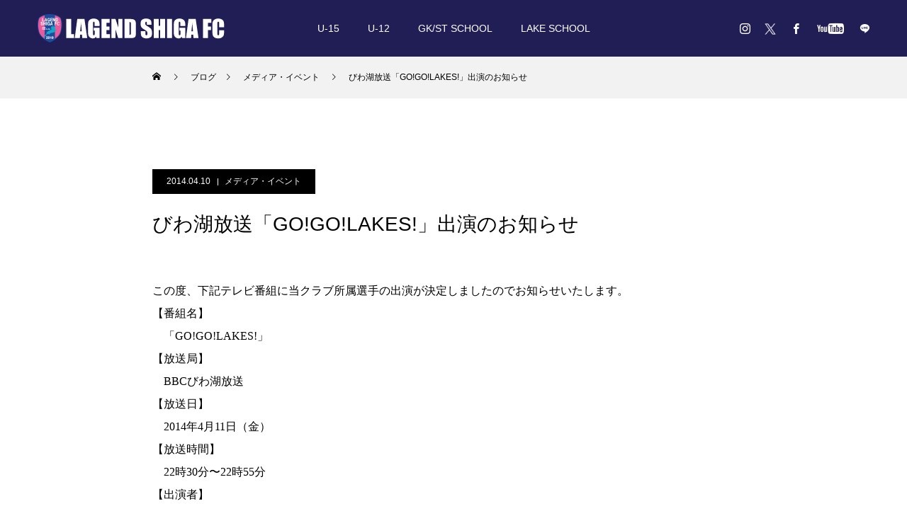

--- FILE ---
content_type: text/html; charset=UTF-8
request_url: https://lagendshigafc.com/blog/2014/04/10/2599/
body_size: 12379
content:
<!DOCTYPE html>
<html class="pc" dir="ltr" lang="ja" prefix="og: https://ogp.me/ns#">
<head>
<meta charset="UTF-8">
<!--[if IE]><meta http-equiv="X-UA-Compatible" content="IE=edge"><![endif]-->
<meta name="viewport" content="width=device-width">

<meta name="description" content="この度、下記テレビ番組に当クラブ所属選手の出演が決定しましたのでお知らせいたします。">
<link rel="pingback" href="https://lagendshigafc.com/cms_wp/xmlrpc.php">
<link rel="shortcut icon" href="https://lagendshigafc.com/cms_wp/wp-content/uploads/2021/02/favicon-1.png">

		<!-- All in One SEO 4.6.5 - aioseo.com -->
		<title>びわ湖放送「GO!GO!LAKES!」出演のお知らせ - レイジェンド滋賀FC</title>
		<meta name="description" content="この度、下記テレビ番組に当クラブ所属選手の出演が決定しましたのでお知らせいたします。 【番組名】 「GO!G" />
		<meta name="robots" content="max-image-preview:large" />
		<link rel="canonical" href="https://lagendshigafc.com/blog/2014/04/10/2599/" />
		<meta name="generator" content="All in One SEO (AIOSEO) 4.6.5" />
		<meta property="og:locale" content="ja_JP" />
		<meta property="og:site_name" content="レイジェンド滋賀FC - 「湖国からJリーグへ！」レイジェンド滋賀FCは滋賀県を拠点に将来のJリーグ入りを目指して活動するサッカークラブです。最新のインフォメーション、試合日程や結果、育成組織などの情報をご覧いただけます。" />
		<meta property="og:type" content="article" />
		<meta property="og:title" content="びわ湖放送「GO!GO!LAKES!」出演のお知らせ - レイジェンド滋賀FC" />
		<meta property="og:description" content="この度、下記テレビ番組に当クラブ所属選手の出演が決定しましたのでお知らせいたします。 【番組名】 「GO!G" />
		<meta property="og:url" content="https://lagendshigafc.com/blog/2014/04/10/2599/" />
		<meta property="article:published_time" content="2014-04-10T01:00:00+00:00" />
		<meta property="article:modified_time" content="2014-04-10T01:00:00+00:00" />
		<meta name="twitter:card" content="summary_large_image" />
		<meta name="twitter:title" content="びわ湖放送「GO!GO!LAKES!」出演のお知らせ - レイジェンド滋賀FC" />
		<meta name="twitter:description" content="この度、下記テレビ番組に当クラブ所属選手の出演が決定しましたのでお知らせいたします。 【番組名】 「GO!G" />
		<script type="application/ld+json" class="aioseo-schema">
			{"@context":"https:\/\/schema.org","@graph":[{"@type":"BlogPosting","@id":"https:\/\/lagendshigafc.com\/blog\/2014\/04\/10\/2599\/#blogposting","name":"\u3073\u308f\u6e56\u653e\u9001\u300cGO!GO!LAKES!\u300d\u51fa\u6f14\u306e\u304a\u77e5\u3089\u305b - \u30ec\u30a4\u30b8\u30a7\u30f3\u30c9\u6ecb\u8cc0FC","headline":"\u3073\u308f\u6e56\u653e\u9001\u300cGO!GO!LAKES!\u300d\u51fa\u6f14\u306e\u304a\u77e5\u3089\u305b","author":{"@id":"https:\/\/lagendshigafc.com\/blog\/team\/lagend2021_admin\/#author"},"publisher":{"@id":"https:\/\/lagendshigafc.com\/#organization"},"image":{"@type":"ImageObject","url":"\/cms_wp\/wp-content\/themes\/force_tcd078\/img\/old_main\/LAGEND.png","@id":"https:\/\/lagendshigafc.com\/blog\/2014\/04\/10\/2599\/#articleImage"},"datePublished":"2014-04-10T10:00:00+09:00","dateModified":"2014-04-10T10:00:00+09:00","inLanguage":"ja","mainEntityOfPage":{"@id":"https:\/\/lagendshigafc.com\/blog\/2014\/04\/10\/2599\/#webpage"},"isPartOf":{"@id":"https:\/\/lagendshigafc.com\/blog\/2014\/04\/10\/2599\/#webpage"},"articleSection":"\u30e1\u30c7\u30a3\u30a2\u30fb\u30a4\u30d9\u30f3\u30c8"},{"@type":"BreadcrumbList","@id":"https:\/\/lagendshigafc.com\/blog\/2014\/04\/10\/2599\/#breadcrumblist","itemListElement":[{"@type":"ListItem","@id":"https:\/\/lagendshigafc.com\/#listItem","position":1,"name":"\u5bb6","item":"https:\/\/lagendshigafc.com\/","nextItem":"https:\/\/lagendshigafc.com\/blog\/2014\/#listItem"},{"@type":"ListItem","@id":"https:\/\/lagendshigafc.com\/blog\/2014\/#listItem","position":2,"name":"2014","item":"https:\/\/lagendshigafc.com\/blog\/2014\/","nextItem":"https:\/\/lagendshigafc.com\/blog\/2014\/04\/#listItem","previousItem":"https:\/\/lagendshigafc.com\/#listItem"},{"@type":"ListItem","@id":"https:\/\/lagendshigafc.com\/blog\/2014\/04\/#listItem","position":3,"name":"April","item":"https:\/\/lagendshigafc.com\/blog\/2014\/04\/","nextItem":"https:\/\/lagendshigafc.com\/blog\/2014\/04\/10\/#listItem","previousItem":"https:\/\/lagendshigafc.com\/blog\/2014\/#listItem"},{"@type":"ListItem","@id":"https:\/\/lagendshigafc.com\/blog\/2014\/04\/10\/#listItem","position":4,"name":"10","previousItem":"https:\/\/lagendshigafc.com\/blog\/2014\/04\/#listItem"}]},{"@type":"Organization","@id":"https:\/\/lagendshigafc.com\/#organization","name":"\u30ec\u30a4\u30b8\u30a7\u30f3\u30c9\u6ecb\u8cc0FC","description":"\u300c\u6e56\u56fd\u304b\u3089J\u30ea\u30fc\u30b0\u3078\uff01\u300d\u30ec\u30a4\u30b8\u30a7\u30f3\u30c9\u6ecb\u8cc0FC\u306f\u6ecb\u8cc0\u770c\u3092\u62e0\u70b9\u306b\u5c06\u6765\u306eJ\u30ea\u30fc\u30b0\u5165\u308a\u3092\u76ee\u6307\u3057\u3066\u6d3b\u52d5\u3059\u308b\u30b5\u30c3\u30ab\u30fc\u30af\u30e9\u30d6\u3067\u3059\u3002\u6700\u65b0\u306e\u30a4\u30f3\u30d5\u30a9\u30e1\u30fc\u30b7\u30e7\u30f3\u3001\u8a66\u5408\u65e5\u7a0b\u3084\u7d50\u679c\u3001\u80b2\u6210\u7d44\u7e54\u306a\u3069\u306e\u60c5\u5831\u3092\u3054\u89a7\u3044\u305f\u3060\u3051\u307e\u3059\u3002","url":"https:\/\/lagendshigafc.com\/"},{"@type":"Person","@id":"https:\/\/lagendshigafc.com\/blog\/team\/lagend2021_admin\/#author","url":"https:\/\/lagendshigafc.com\/blog\/team\/lagend2021_admin\/","name":"lagend2021_admin"},{"@type":"WebPage","@id":"https:\/\/lagendshigafc.com\/blog\/2014\/04\/10\/2599\/#webpage","url":"https:\/\/lagendshigafc.com\/blog\/2014\/04\/10\/2599\/","name":"\u3073\u308f\u6e56\u653e\u9001\u300cGO!GO!LAKES!\u300d\u51fa\u6f14\u306e\u304a\u77e5\u3089\u305b - \u30ec\u30a4\u30b8\u30a7\u30f3\u30c9\u6ecb\u8cc0FC","description":"\u3053\u306e\u5ea6\u3001\u4e0b\u8a18\u30c6\u30ec\u30d3\u756a\u7d44\u306b\u5f53\u30af\u30e9\u30d6\u6240\u5c5e\u9078\u624b\u306e\u51fa\u6f14\u304c\u6c7a\u5b9a\u3057\u307e\u3057\u305f\u306e\u3067\u304a\u77e5\u3089\u305b\u3044\u305f\u3057\u307e\u3059\u3002 \u3010\u756a\u7d44\u540d\u3011 \u300cGO!G","inLanguage":"ja","isPartOf":{"@id":"https:\/\/lagendshigafc.com\/#website"},"breadcrumb":{"@id":"https:\/\/lagendshigafc.com\/blog\/2014\/04\/10\/2599\/#breadcrumblist"},"author":{"@id":"https:\/\/lagendshigafc.com\/blog\/team\/lagend2021_admin\/#author"},"creator":{"@id":"https:\/\/lagendshigafc.com\/blog\/team\/lagend2021_admin\/#author"},"datePublished":"2014-04-10T10:00:00+09:00","dateModified":"2014-04-10T10:00:00+09:00"},{"@type":"WebSite","@id":"https:\/\/lagendshigafc.com\/#website","url":"https:\/\/lagendshigafc.com\/","name":"\u30ec\u30a4\u30b8\u30a7\u30f3\u30c9\u6ecb\u8cc0FC","description":"\u300c\u6e56\u56fd\u304b\u3089J\u30ea\u30fc\u30b0\u3078\uff01\u300d\u30ec\u30a4\u30b8\u30a7\u30f3\u30c9\u6ecb\u8cc0FC\u306f\u6ecb\u8cc0\u770c\u3092\u62e0\u70b9\u306b\u5c06\u6765\u306eJ\u30ea\u30fc\u30b0\u5165\u308a\u3092\u76ee\u6307\u3057\u3066\u6d3b\u52d5\u3059\u308b\u30b5\u30c3\u30ab\u30fc\u30af\u30e9\u30d6\u3067\u3059\u3002\u6700\u65b0\u306e\u30a4\u30f3\u30d5\u30a9\u30e1\u30fc\u30b7\u30e7\u30f3\u3001\u8a66\u5408\u65e5\u7a0b\u3084\u7d50\u679c\u3001\u80b2\u6210\u7d44\u7e54\u306a\u3069\u306e\u60c5\u5831\u3092\u3054\u89a7\u3044\u305f\u3060\u3051\u307e\u3059\u3002","inLanguage":"ja","publisher":{"@id":"https:\/\/lagendshigafc.com\/#organization"}}]}
		</script>
		<!-- All in One SEO -->

<link rel='dns-prefetch' href='//s.w.org' />
<link rel="alternate" type="application/rss+xml" title="レイジェンド滋賀FC &raquo; フィード" href="https://lagendshigafc.com/feed/" />
<link rel="alternate" type="application/rss+xml" title="レイジェンド滋賀FC &raquo; コメントフィード" href="https://lagendshigafc.com/comments/feed/" />
		<script type="text/javascript">
			window._wpemojiSettings = {"baseUrl":"https:\/\/s.w.org\/images\/core\/emoji\/13.0.1\/72x72\/","ext":".png","svgUrl":"https:\/\/s.w.org\/images\/core\/emoji\/13.0.1\/svg\/","svgExt":".svg","source":{"concatemoji":"https:\/\/lagendshigafc.com\/cms_wp\/wp-includes\/js\/wp-emoji-release.min.js?ver=5.6.16"}};
			!function(e,a,t){var n,r,o,i=a.createElement("canvas"),p=i.getContext&&i.getContext("2d");function s(e,t){var a=String.fromCharCode;p.clearRect(0,0,i.width,i.height),p.fillText(a.apply(this,e),0,0);e=i.toDataURL();return p.clearRect(0,0,i.width,i.height),p.fillText(a.apply(this,t),0,0),e===i.toDataURL()}function c(e){var t=a.createElement("script");t.src=e,t.defer=t.type="text/javascript",a.getElementsByTagName("head")[0].appendChild(t)}for(o=Array("flag","emoji"),t.supports={everything:!0,everythingExceptFlag:!0},r=0;r<o.length;r++)t.supports[o[r]]=function(e){if(!p||!p.fillText)return!1;switch(p.textBaseline="top",p.font="600 32px Arial",e){case"flag":return s([127987,65039,8205,9895,65039],[127987,65039,8203,9895,65039])?!1:!s([55356,56826,55356,56819],[55356,56826,8203,55356,56819])&&!s([55356,57332,56128,56423,56128,56418,56128,56421,56128,56430,56128,56423,56128,56447],[55356,57332,8203,56128,56423,8203,56128,56418,8203,56128,56421,8203,56128,56430,8203,56128,56423,8203,56128,56447]);case"emoji":return!s([55357,56424,8205,55356,57212],[55357,56424,8203,55356,57212])}return!1}(o[r]),t.supports.everything=t.supports.everything&&t.supports[o[r]],"flag"!==o[r]&&(t.supports.everythingExceptFlag=t.supports.everythingExceptFlag&&t.supports[o[r]]);t.supports.everythingExceptFlag=t.supports.everythingExceptFlag&&!t.supports.flag,t.DOMReady=!1,t.readyCallback=function(){t.DOMReady=!0},t.supports.everything||(n=function(){t.readyCallback()},a.addEventListener?(a.addEventListener("DOMContentLoaded",n,!1),e.addEventListener("load",n,!1)):(e.attachEvent("onload",n),a.attachEvent("onreadystatechange",function(){"complete"===a.readyState&&t.readyCallback()})),(n=t.source||{}).concatemoji?c(n.concatemoji):n.wpemoji&&n.twemoji&&(c(n.twemoji),c(n.wpemoji)))}(window,document,window._wpemojiSettings);
		</script>
		<style type="text/css">
img.wp-smiley,
img.emoji {
	display: inline !important;
	border: none !important;
	box-shadow: none !important;
	height: 1em !important;
	width: 1em !important;
	margin: 0 .07em !important;
	vertical-align: -0.1em !important;
	background: none !important;
	padding: 0 !important;
}
</style>
	<link rel='stylesheet' id='style-css'  href='https://lagendshigafc.com/cms_wp/wp-content/themes/force_tcd078/style.css?ver=1.1.9' type='text/css' media='all' />
<link rel='stylesheet' id='sbi_styles-css'  href='https://lagendshigafc.com/cms_wp/wp-content/plugins/instagram-feed/css/sbi-styles.min.css?ver=6.4.3' type='text/css' media='all' />
<link rel='stylesheet' id='wp-block-library-css'  href='https://lagendshigafc.com/cms_wp/wp-includes/css/dist/block-library/style.min.css?ver=5.6.16' type='text/css' media='all' />
<script type='text/javascript' src='https://lagendshigafc.com/cms_wp/wp-includes/js/jquery/jquery.min.js?ver=3.5.1' id='jquery-core-js'></script>
<script type='text/javascript' src='https://lagendshigafc.com/cms_wp/wp-includes/js/jquery/jquery-migrate.min.js?ver=3.3.2' id='jquery-migrate-js'></script>
<script type='text/javascript' src='https://lagendshigafc.com/cms_wp/wp-content/themes/force_tcd078/js/jquery.cookie.js?ver=1.1.9' id='force-cookie-js'></script>
<link rel="https://api.w.org/" href="https://lagendshigafc.com/wp-json/" /><link rel="alternate" type="application/json" href="https://lagendshigafc.com/wp-json/wp/v2/posts/2599" /><link rel='shortlink' href='https://lagendshigafc.com/?p=2599' />
<link rel="alternate" type="application/json+oembed" href="https://lagendshigafc.com/wp-json/oembed/1.0/embed?url=https%3A%2F%2Flagendshigafc.com%2Fblog%2F2014%2F04%2F10%2F2599%2F" />
<link rel="alternate" type="text/xml+oembed" href="https://lagendshigafc.com/wp-json/oembed/1.0/embed?url=https%3A%2F%2Flagendshigafc.com%2Fblog%2F2014%2F04%2F10%2F2599%2F&#038;format=xml" />

<link rel="stylesheet" href="https://lagendshigafc.com/cms_wp/wp-content/themes/force_tcd078/css/design-plus.css?ver=1.1.9">
<link rel="stylesheet" href="https://lagendshigafc.com/cms_wp/wp-content/themes/force_tcd078/css/sns-botton.css?ver=1.1.9">
<link rel="stylesheet" media="screen and (max-width:1001px)" href="https://lagendshigafc.com/cms_wp/wp-content/themes/force_tcd078/css/responsive.css?ver=1.1.9">
<link rel="stylesheet" media="screen and (max-width:1001px)" href="https://lagendshigafc.com/cms_wp/wp-content/themes/force_tcd078/css/footer-bar.css?ver=1.1.9">

<script src="https://lagendshigafc.com/cms_wp/wp-content/themes/force_tcd078/js/jquery.easing.1.4.js?ver=1.1.9"></script>
<script src="https://lagendshigafc.com/cms_wp/wp-content/themes/force_tcd078/js/jscript.js?ver=1.1.9"></script>
<script src="https://lagendshigafc.com/cms_wp/wp-content/themes/force_tcd078/js/comment.js?ver=1.1.9"></script>

<link rel="stylesheet" href="https://lagendshigafc.com/cms_wp/wp-content/themes/force_tcd078/js/simplebar.css?ver=1.1.9">
<script src="https://lagendshigafc.com/cms_wp/wp-content/themes/force_tcd078/js/simplebar.min.js?ver=1.1.9"></script>



<style type="text/css">

body, input, textarea { font-family: "Hiragino Sans", "ヒラギノ角ゴ ProN", "Hiragino Kaku Gothic ProN", "游ゴシック", YuGothic, "メイリオ", Meiryo, sans-serif; }

.rich_font, .p-vertical { font-family: "Hiragino Sans", "ヒラギノ角ゴ ProN", "Hiragino Kaku Gothic ProN", "游ゴシック", YuGothic, "メイリオ", Meiryo, sans-serif; font-weight:500; }

.rich_font_type1 { font-family: Arial, "Hiragino Kaku Gothic ProN", "ヒラギノ角ゴ ProN W3", "メイリオ", Meiryo, sans-serif; }
.rich_font_type2 { font-family: "Hiragino Sans", "ヒラギノ角ゴ ProN", "Hiragino Kaku Gothic ProN", "游ゴシック", YuGothic, "メイリオ", Meiryo, sans-serif; font-weight:500; }
.rich_font_type3 { font-family: "Times New Roman" , "游明朝" , "Yu Mincho" , "游明朝体" , "YuMincho" , "ヒラギノ明朝 Pro W3" , "Hiragino Mincho Pro" , "HiraMinProN-W3" , "HGS明朝E" , "ＭＳ Ｐ明朝" , "MS PMincho" , serif; font-weight:500; }

.post_content, #next_prev_post { font-family: "Times New Roman" , "游明朝" , "Yu Mincho" , "游明朝体" , "YuMincho" , "ヒラギノ明朝 Pro W3" , "Hiragino Mincho Pro" , "HiraMinProN-W3" , "HGS明朝E" , "ＭＳ Ｐ明朝" , "MS PMincho" , serif; }

.blog_meta { color:#ffffff !important; background:#000000 !important; }
.blog_meta a { color:#ffffff; }
.blog_meta li:last-child:before { background:#ffffff; }
.news_meta { color:#ffffff !important; background:#070402 !important; }
.news_meta a { color:#ffffff; }
.news_meta li:last-child:before { background:#ffffff; }

#header { border-bottom:1px solid rgba(255,255,255,0.5); }
#header.active, .pc .header_fix #header { background:#1d4a9b; border-color:rgba(255,255,255,0) !important; }
body.no_menu #header.active { background:none !important; border-bottom:1px solid rgba(255,255,255,0.5) !important; }
.mobile #header, .mobie #header.active, .mobile .header_fix #header { background:#211e55; border:none; }
.mobile #header_logo .logo a, #menu_button:before { color:#ffffff; }
.mobile #header_logo .logo a:hover, #menu_button:hover:before { color:#cccccc; }

#global_menu > ul > li > a, #header_social_link li a, #header_logo .logo a { color:#ffffff; }
#global_menu > ul > li > a:hover, #header_social_link li a:hover:before, #global_menu > ul > li.megamenu_parent.active_button > a, #header_logo .logo a:hover, #global_menu > ul > li.active > a { color:#cccccc; }
#global_menu ul ul a { color:#FFFFFF; background:#000000; }
#global_menu ul ul a:hover { background:#1d4a9b; }
#global_menu ul ul li.menu-item-has-children > a:before { color:#FFFFFF; }
#drawer_menu { background:#222222; }
#mobile_menu a { color:#ffffff; background:#222222; border-bottom:1px solid #444444; }
#mobile_menu li li a { color:#ffffff; background:#333333; }
#mobile_menu a:hover, #drawer_menu .close_button:hover, #mobile_menu .child_menu_button:hover { color:#ffffff; background:#1d4a9b; }
#mobile_menu li li a:hover { color:#ffffff; }

.megamenu_gallery_category_list { background:#1d4a9b; }
.megamenu_gallery_category_list .title { font-size:20px; }
.megamenu_gallery_category_list .item a:before {
  background: -moz-linear-gradient(left,  rgba(0,0,0,0.5) 0%, rgba(0,0,0,0) 100%);
  background: -webkit-linear-gradient(left,  rgba(0,0,0,0.5) 0%,rgba(0,0,0,0) 100%);
  background: linear-gradient(to right,  rgba(0,0,0,0.5) 0%,rgba(0,0,0,0) 100%);
}
.megamenu_blog_list { background:#1d4a9b; }
.megamenu_blog_list .item .title { font-size:14px; }

#bread_crumb { background:#f2f2f2; }

#return_top a:before { color:#ffffff; }
#return_top a { background:#1d4a9b; }
#return_top a:hover { background:#211e55; }
#footer_banner .title { font-size:16px; color:#ffffff; }
@media screen and (max-width:750px) {
  #footer_banner .title { font-size:14px; }
}

#post_title_area .title { font-size:28px; color:#ffffff; }
#post_title_area:before {
  background: -moz-linear-gradient(top,  rgba(0,0,0,0.3) 0%, rgba(0,0,0,0) 100%);
  background: -webkit-linear-gradient(top,  rgba(0,0,0,0.3) 0%,rgba(0,0,0,0) 100%);
  background: linear-gradient(to bottom,  rgba(0,0,0,0.3) 0%,rgba(0,0,0,0) 100%);
}
#article .post_content { font-size:16px; }
#recent_post .headline { font-size:18px; }
#single_tab_post_list_header { font-size:16px; }
@media screen and (max-width:750px) {
  #post_title_area .title { font-size:20px; }
  #article .post_content { font-size:14px; }
  #recent_post .headline { font-size:16px; }
  #single_tab_post_list_header { font-size:14px; }
}

.author_profile a.avatar img, .animate_image img, .animate_background .image, #recipe_archive .blur_image {
  width:100%; height:auto;
  -webkit-transition: transform  0.75s ease;
  transition: transform  0.75s ease;
}
.author_profile a.avatar:hover img, .animate_image:hover img, .animate_background:hover .image, #recipe_archive a:hover .blur_image {
  -webkit-transform: scale(1.2);
  transform: scale(1.2);
}




a { color:#000; }

#comment_headline, .tcd_category_list a:hover, .tcd_category_list .child_menu_button:hover, #post_title_area .post_meta a:hover,
.cardlink_title a:hover, #recent_post .item a:hover, .comment a:hover, .comment_form_wrapper a:hover, .author_profile a:hover, .author_profile .author_link li a:hover:before, #post_meta_bottom a:hover,
#searchform .submit_button:hover:before, .styled_post_list1 a:hover .title_area, .styled_post_list1 a:hover .date, .p-dropdown__title:hover:after, .p-dropdown__list li a:hover, #menu_button:hover:before,
  { color: #1d4a9b; }

#submit_comment:hover, #cancel_comment_reply a:hover, #wp-calendar #prev a:hover, #wp-calendar #next a:hover, #wp-calendar td a:hover, #p_readmore .button:hover, .page_navi a:hover, #post_pagination p, #post_pagination a:hover, .c-pw__btn:hover, #post_pagination a:hover,
.member_list_slider .slick-dots button:hover::before, .member_list_slider .slick-dots .slick-active button::before, #comment_tab li.active a, #comment_tab li.active a:hover
  { background-color: #1d4a9b; }

#comment_textarea textarea:focus, .c-pw__box-input:focus, .page_navi a:hover, #post_pagination p, #post_pagination a:hover
  { border-color: #1d4a9b; }

a:hover, #header_logo a:hover, .megamenu_blog_list a:hover .title, .megamenu_blog_list .slider_arrow:hover:before, .index_post_list1 .slider_arrow:hover:before, #header_carousel .post_meta li a:hover,
#footer a:hover, #footer_social_link li a:hover:before, #bread_crumb a:hover, #bread_crumb li.home a:hover:after, #next_prev_post a:hover, #next_prev_post a:hover:before, .post_list1 .post_meta li a:hover, .index_post_list1 .carousel_arrow:hover:before, .post_list2 .post_meta li a:hover,
#recent_post .carousel_arrow:hover:before, #single_tab_post_list .carousel_arrow:hover:before, #single_tab_post_list_header li:hover, #single_author_title_area .author_link li a:hover:before, .megamenu_blog_list .carousel_arrow:hover:before,
#member_single .user_video_area a:hover:before, #single_gallery_list .item.video:hover:after, .single_copy_title_url_btn:hover, .p-dropdown__list li a:hover, .p-dropdown__title:hover
  { color: #999999; }
.post_content a { color:#000000; }
.post_content a:hover { color:#999999; }

.su-row .su-column{margin:0  !important;}
.ranking td{text-align:center;}
.cl1 td{background-color:#dcf1ff;}
.post_content th { background: #1d4a9b; color: #fff;}
.post_content ul { margin-left: 0; 
}

@media screen and (max-width: 999px) {
.num5{padding:0;}
}

/*
------------------------------------------------
バナー
------------------------------------------------
*/
@media screen and (min-width: 1000px) {
.banner_li li{ width: calc(100%/4);
 padding:0 5px;
 box-sizing:border-box;
 list-style: none;}
}
@media screen and (max-width: 999px) {
.banner_li li{ width: calc(100%/2);
 padding:0 5px;
 box-sizing:border-box;
 list-style: none;}
}
.banner_li{
 display: flex;
 flex-wrap:wrap;
}
.banner_li li img {
 max-width:100%; /*画像のはみだしを防ぐ*/
 height: auto; /*画像の縦横比を維持 */
}





/*
------------------------------------------------
スポンサーバナー
------------------------------------------------
*/
.sponsor_li{
 display: flex;
 flex-wrap:wrap;
}
.sponsor_li li img {
 max-width:100%; /*画像のはみだしを防ぐ*/
 height: auto; /*画像の縦横比を維持 */
border:1px solid #cdcdcd;
}

@media screen and (min-width: 1000px) {
.sponsor_li li{ width: calc(100%/4);/*←画像を横に4つ並べる場合*/
 padding:0 5px;/*←画像の左右に5pxの余白を入れる場合*/
 box-sizing:border-box;
 list-style: none;}
}
@media screen and (max-width: 999px) {
.sponsor_li li{ width: calc(100%/2);/*←画像を横に2つ並べる場合*/
 padding:0 5px;/*←画像の左右に5pxの余白を入れる場合*/
 box-sizing:border-box;
 list-style: none;}

.twbn{margin-top:30px !important;}
}

/*
------------------------------------------------
グロナビ背景
------------------------------------------------
*/
#global_menu {
background-color: #211E55;
}

/*
------------------------------------------------
TOP デザインコンテンツ2
------------------------------------------------
*/
.index_design_content2 .image_wrap{
 width : 100%;
 height : 550px;
}

.index_design_content2 .content {
    width: 100%;
    height: 550px;
}

/*画像ボタン最前面*/
.index_design_content2 .content_inner{
	z-index:10;
	top:75%;
}
.num6 .content_inner{
	top:75%;
}
/*画像斜めデザイントル*/
.index_design_content2 .image_wrap{
	transform:none;
}
.index_design_content2 .image{
	transform:none;
}

.inbn{margin: 0 auto;
    display: block;}
.num7{padding-top:0px !important;}


/*
------------------------------------------------
TOP 追加バナー
------------------------------------------------
*/
@media screen and (min-width: 750px) {
.top_100w_bnr{    display: flex;
    flex-wrap: wrap;
    width: 100vw;
    margin: 0 calc(50% - 50vw);}

.top_100w_bnr a{    width: 25%;
line-height: 0;}
}
@media screen and (max-width: 749px) {
.top_100w_bnr{    width: 100vw;
    margin: 0 calc(50% - 50vw);}

.top_100w_bnr a{
line-height: 0;
display: block;}
}

/*
------------------------------------------------
TOP 育成バナー　SP
------------------------------------------------
*/
.top_academy_link_sp{position: relative;}
.top_academy_link_sp p.button{position: absolute;
    bottom: 270px;
    left: 25%;}
.top_academy_link_sp p.button a{text-decoration: none;}




.tw2023711{background-color: rgb(29, 155, 240);
    color: #fff !important;
    padding: 20px 30px;
    border-radius: 50px;
    text-decoration: none !important;
    font-weight: bold;
    display: inline-block;
}

.tw2023711:hover{opacity:0.5;
}

.tw2023711div{text-align:center;}



/*
------------------------------------------------
TOP エントリーシート
------------------------------------------------
*/
@media screen and (min-width: 1000px) {
  .sheet_btn_box {
    background-color: #f5faff;
    border-top: #163da2 solid 1px;
    border-bottom: #163da2 solid 1px;
    max-width: 850px;
    /*width: 88%;*/
    padding: 50px 0;
    margin: 0 auto;
  }
  .sheet_btn_box > b {
    display: block;
    text-align: center;
    color: #163da2;
    font-size: 26px;
    margin-bottom: 1em;
  }
  .sheet_btn_box > b br {
    display: none;
  }
  .sheet_btn_box .sheet_btn {
    display: -webkit-box;
    display: -ms-flexbox;
    display: flex;
    -webkit-box-pack: center;
        -ms-flex-pack: center;
            justify-content: center;
  }
  .sheet_btn_box .sheet_btn a {
    display: table;
    width: 270px;
    background-color: #000;
    color: #fff;
    font-size: 18px;
    padding: 0.7em 0;
text-decoration: none;

  }
  .sheet_btn_box .sheet_btn a:hover {
    background-color: #585858;
  }
  .sheet_btn_box .sheet_btn a:nth-child(1) {
    margin-right: 30px;
  }
  .sheet_btn_box .sheet_btn a p {
    display: table;
    text-align: center;
    margin: 0 auto;
    padding-right: 2em;
    letter-spacing: 0.08em;
    position: relative;
  }
  .sheet_btn_box .sheet_btn a p::after {
    content: "";
    display: block;
    width: 1.6em;
    height: 1.6em;
    background-image: url(https://lagendshigafc.com/cms_wp/wp-content/themes/force_tcd078/img/common/icon_pdf.svg);
    background-position: center center;
    background-repeat: no-repeat;
    background-size: 100% auto;
    position: absolute;
    right: 0;
    top: 50%;
    margin-top: -0.8em;
  }
  .sheet_btn_box .sheet_btn a:nth-child(2) p::after {
    background-image: url(https://lagendshigafc.com/cms_wp/wp-content/themes/force_tcd078/img/common/icon_excel.svg);
  }
}
@media screen and (max-width:999px) {
  .sheet_btn_box {
    background-color: #f5faff;
    border-top: #163da2 solid 1px;
    border-bottom: #163da2 solid 1px;
    max-width: 850px;
    width: 88%;
    padding: 3em 0;
    margin: 0 auto;
  }
  .sheet_btn_box > b {
    display: block;
    text-align: center;
    color: #163da2;
    font-size: min(5.2vw, 26px);
    line-height: 1.5;
    margin-bottom: 1em;
  }
  .sheet_btn_box .sheet_btn {
    display: block;
  }
  .sheet_btn_box .sheet_btn a {
    display: table;
    max-width: 270px;
    width: 80%;
    background-color: #000;
    color: #fff;
    font-size: min(4.2vw, 18px);
    padding:0.7em 0;
    margin: 0 auto;
text-decoration: none;

  }
  .sheet_btn_box .sheet_btn a:nth-child(1) {
    margin-bottom: 15px;
  }
  .sheet_btn_box .sheet_btn a p {
    display: table;
    text-align: center;
    margin: 0 auto;
    padding-right: 2em;
    letter-spacing: 0.08em;
    position: relative;
  }
  .sheet_btn_box .sheet_btn a p::after {
    content: "";
    display: block;
    width: 1.6em;
    height: 1.6em;
    background-image: url(https://lagendshigafc.com/cms_wp/wp-content/themes/force_tcd078/img/common/icon_pdf.svg);
    background-position: center center;
    background-repeat: no-repeat;
    background-size: 100% auto;
    position: absolute;
    right: 0;
    top: 50%;
    margin-top: -0.8em;
  }
  .sheet_btn_box .sheet_btn a:nth-child(2) p::after {
    background-image: url(https://lagendshigafc.com/cms_wp/wp-content/themes/force_tcd078/img/common/icon_excel.svg);
  }
}




/******ニュースのヘッダー白枠削除*****/
.category .headline_area,.blog .headline_area{display:none;}
.styled_h2 {
  font-size:22px !important; text-align:left; color:#000000;   border-top:1px solid #222222;
  border-bottom:1px solid #222222;
  border-left:0px solid #222222;
  border-right:0px solid #222222;
  padding:30px 0px 30px 0px !important;
  margin:0px 0px 30px !important;
}
.styled_h3 {
  font-size:20px !important; text-align:left; color:#000000;   border-top:2px solid #222222;
  border-bottom:1px solid #dddddd;
  border-left:0px solid #dddddd;
  border-right:0px solid #dddddd;
  padding:30px 0px 30px 20px !important;
  margin:0px 0px 30px !important;
}
.styled_h4 {
  font-size:18px !important; text-align:left; color:#000000;   border-top:0px solid #dddddd;
  border-bottom:0px solid #dddddd;
  border-left:2px solid #222222;
  border-right:0px solid #dddddd;
  padding:10px 0px 10px 15px !important;
  margin:0px 0px 30px !important;
}
.styled_h5 {
  font-size:16px !important; text-align:left; color:#000000;   border-top:0px solid #dddddd;
  border-bottom:0px solid #dddddd;
  border-left:0px solid #dddddd;
  border-right:0px solid #dddddd;
  padding:15px 15px 15px 15px !important;
  margin:0px 0px 30px !important;
}
.q_custom_button1 { background: #535353; color: #ffffff !important; border-color: #535353 !important; }
.q_custom_button1:hover, .q_custom_button1:focus { background: #7d7d7d; color: #ffffff !important; border-color: #7d7d7d !important; }
.q_custom_button2 { background: #535353; color: #ffffff !important; border-color: #535353 !important; }
.q_custom_button2:hover, .q_custom_button2:focus { background: #7d7d7d; color: #ffffff !important; border-color: #7d7d7d !important; }
.q_custom_button3 { background: #535353; color: #ffffff !important; border-color: #535353 !important; }
.q_custom_button3:hover, .q_custom_button3:focus { background: #7d7d7d; color: #ffffff !important; border-color: #7d7d7d !important; }
.speech_balloon_left1 .speach_balloon_text { background-color: #ffdfdf; border-color: #ffdfdf; color: #000000 }
.speech_balloon_left1 .speach_balloon_text::before { border-right-color: #ffdfdf }
.speech_balloon_left1 .speach_balloon_text::after { border-right-color: #ffdfdf }
.speech_balloon_left2 .speach_balloon_text { background-color: #ffffff; border-color: #ff5353; color: #000000 }
.speech_balloon_left2 .speach_balloon_text::before { border-right-color: #ff5353 }
.speech_balloon_left2 .speach_balloon_text::after { border-right-color: #ffffff }
.speech_balloon_right1 .speach_balloon_text { background-color: #ccf4ff; border-color: #ccf4ff; color: #000000 }
.speech_balloon_right1 .speach_balloon_text::before { border-left-color: #ccf4ff }
.speech_balloon_right1 .speach_balloon_text::after { border-left-color: #ccf4ff }
.speech_balloon_right2 .speach_balloon_text { background-color: #ffffff; border-color: #0789b5; color: #000000 }
.speech_balloon_right2 .speach_balloon_text::before { border-left-color: #0789b5 }
.speech_balloon_right2 .speach_balloon_text::after { border-left-color: #ffffff }

</style>

<script type="text/javascript">
jQuery(document).ready(function($){

  $('.megamenu_blog_slider').slick({
    infinite: true,
    dots: false,
    arrows: false,
    slidesToShow: 5,
    slidesToScroll: 1,
    swipeToSlide: true,
    touchThreshold: 20,
    adaptiveHeight: false,
    pauseOnHover: true,
    autoplay: false,
    fade: false,
    easing: 'easeOutExpo',
    speed: 700,
    autoplaySpeed: 5000
  });
  $('.megamenu_blog_list_inner .prev_item').on('click', function() {
    $('.megamenu_blog_slider').slick('slickPrev');
  });
  $('.megamenu_blog_list_inner .next_item').on('click', function() {
    $('.megamenu_blog_slider').slick('slickNext');
  });

});
</script>
<script type="text/javascript">
jQuery(document).ready(function($){

    $('#recent_post .post_list').slick({
    infinite: true,
    dots: false,
    arrows: false,
    slidesToShow: 4,
    slidesToScroll: 1,
    swipeToSlide: true,
    touchThreshold: 20,
    adaptiveHeight: false,
    pauseOnHover: true,
    autoplay: true,
    fade: false,
    easing: 'easeOutExpo',
    speed: 700,
    autoplaySpeed: 5000,
    responsive: [
      {
        breakpoint: 1001,
        settings: { slidesToShow: 3 }
      },
      {
        breakpoint: 650,
        settings: { slidesToShow: 2 }
      }
    ]
  });
  $('#recent_post .prev_item').on('click', function() {
    $('#recent_post .post_list').slick('slickPrev');
  });
  $('#recent_post .next_item').on('click', function() {
    $('#recent_post .post_list').slick('slickNext');
  });
  
  $('#single_tab_post_list_header li:first-child').addClass('active');
  $('#single_tab_post_list .post_list_wrap:first').addClass('active');

    $('#related_post .post_list').slick({
    infinite: true,
    dots: false,
    arrows: false,
    slidesToShow: 4,
    slidesToScroll: 1,
    swipeToSlide: true,
    touchThreshold: 20,
    adaptiveHeight: false,
    pauseOnHover: true,
    autoplay: true,
    fade: false,
    easing: 'easeOutExpo',
    speed: 700,
    autoplaySpeed: 5000,
    responsive: [
      {
        breakpoint: 1001,
        settings: { slidesToShow: 3 }
      },
      {
        breakpoint: 650,
        settings: { slidesToShow: 2 }
      }
    ]
  });
  $('#related_post .prev_item').on('click', function() {
    $('#related_post .post_list').slick('slickPrev');
  });
  $('#related_post .next_item').on('click', function() {
    $('#related_post .post_list').slick('slickNext');
  });
  $('#related_post_list_header').on('click', function() {
    $('#single_tab_post_list_header li').removeClass('active');
    $(this).addClass('active');
    $('#single_tab_post_list .post_list_wrap').hide();
    $('#related_post').fadeIn(700);
    $('#related_post .post_list').slick('setPosition');
    return false;
  });
  
    $('#recommend_post .post_list').slick({
    infinite: true,
    dots: false,
    arrows: false,
    slidesToShow: 4,
    slidesToScroll: 1,
    swipeToSlide: true,
    touchThreshold: 20,
    adaptiveHeight: false,
    pauseOnHover: true,
    autoplay: true,
    fade: false,
    easing: 'easeOutExpo',
    speed: 700,
    autoplaySpeed: 5000,
    responsive: [
      {
        breakpoint: 1001,
        settings: { slidesToShow: 3 }
      },
      {
        breakpoint: 650,
        settings: { slidesToShow: 2 }
      }
    ]
  });
  $('#recommend_post .prev_item').on('click', function() {
    $('#recommend_post .post_list').slick('slickPrev');
  });
  $('#recommend_post .next_item').on('click', function() {
    $('#recommend_post .post_list').slick('slickNext');
  });
  $('#recommend_post_list_header').on('click', function() {
    $('#single_tab_post_list_header li').removeClass('active');
    $(this).addClass('active');
    $('#single_tab_post_list .post_list_wrap').hide();
    $('#recommend_post').fadeIn(700);
    $('#recommend_post .post_list').slick('setPosition');
    return false;
  });
  
    $('#featured_post .post_list').slick({
    infinite: true,
    dots: false,
    arrows: false,
    slidesToShow: 4,
    slidesToScroll: 1,
    swipeToSlide: true,
    touchThreshold: 20,
    adaptiveHeight: false,
    pauseOnHover: true,
    autoplay: true,
    fade: false,
    easing: 'easeOutExpo',
    speed: 700,
    autoplaySpeed: 5000,
    responsive: [
      {
        breakpoint: 1001,
        settings: { slidesToShow: 3 }
      },
      {
        breakpoint: 650,
        settings: { slidesToShow: 2 }
      }
    ]
  });
  $('#featured_post .prev_item').on('click', function() {
    $('#featured_post .post_list').slick('slickPrev');
  });
  $('#featured_post .next_item').on('click', function() {
    $('#featured_post .post_list').slick('slickNext');
  });
  $('#featured_post_list_header').on('click', function() {
    $('#single_tab_post_list_header li').removeClass('active');
    $(this).addClass('active');
    $('#single_tab_post_list .post_list_wrap').hide();
    $('#featured_post').fadeIn(700);
    $('#featured_post .post_list').slick('setPosition');
    return false;
  });
  
});
</script>
<style>
.p-cta--1 .button { background: #004c66; }
.p-cta--1 .button:hover { background: #444444; }
.p-cta--2 .button { background: #004c66; }
.p-cta--2 .button:hover { background: #444444; }
.p-cta--3 .button { background: #004c66; }
.p-cta--3 .button:hover { background: #444444; }
</style>
<style type="text/css">
.p-footer-cta--1 .p-footer-cta__catch { color: #ffffff; }
.p-footer-cta--1 .p-footer-cta__desc { color: #999999; }
.p-footer-cta--1 .p-footer-cta__inner { background: rgba( 0, 0, 0, 1); }
.p-footer-cta--1 .p-footer-cta__btn { color:#ffffff; background: #004c66; }
.p-footer-cta--1 .p-footer-cta__btn:hover { color:#ffffff; background: #444444; }
.p-footer-cta--2 .p-footer-cta__catch { color: #ffffff; }
.p-footer-cta--2 .p-footer-cta__desc { color: #999999; }
.p-footer-cta--2 .p-footer-cta__inner { background: rgba( 0, 0, 0, 1); }
.p-footer-cta--2 .p-footer-cta__btn { color:#ffffff; background: #004c66; }
.p-footer-cta--2 .p-footer-cta__btn:hover { color:#ffffff; background: #444444; }
.p-footer-cta--3 .p-footer-cta__catch { color: #ffffff; }
.p-footer-cta--3 .p-footer-cta__desc { color: #999999; }
.p-footer-cta--3 .p-footer-cta__inner { background: rgba( 0, 0, 0, 1); }
.p-footer-cta--3 .p-footer-cta__btn { color:#ffffff; background: #004c66; }
.p-footer-cta--3 .p-footer-cta__btn:hover { color:#ffffff; background: #444444; }
</style>

<!-- Google tag (gtag.js) -->
<script async src="https://www.googletagmanager.com/gtag/js?id=G-KNBG6M3LPL"></script>
<script>
  window.dataLayer = window.dataLayer || [];
  function gtag(){dataLayer.push(arguments);}
  gtag('js', new Date());

  gtag('config', 'G-KNBG6M3LPL');
</script>
</head>
<body id="body" class="post-template-default single single-post postid-2599 single-format-standard">


<div id="container">

 <header id="header">

  <div id="header_logo">
   <div class="logo">
 <a href="https://lagendshigafc.com/" title="レイジェンド滋賀FC">
    <img class="pc_logo_image type1" src="https://lagendshigafc.com/cms_wp/wp-content/uploads/2021/02/lagend_logo.png?1768603404" alt="レイジェンド滋賀FC" title="レイジェンド滋賀FC" width="270" height="42" />
      <img class="mobile_logo_image" src="https://lagendshigafc.com/cms_wp/wp-content/uploads/2021/02/lagend_logo.png?1768603404" alt="レイジェンド滋賀FC" title="レイジェンド滋賀FC" width="270" height="42" />
   </a>
</div>

  </div>

    <a href="#" id="menu_button"><span>メニュー</span></a>
  <nav id="global_menu">
   <ul id="menu-%e3%82%b5%e3%83%b3%e3%83%97%e3%83%ab%e3%83%a1%e3%83%8b%e3%83%a5%e3%83%bc" class="menu"><li id="menu-item-12697" class="menu-item menu-item-type-custom menu-item-object-custom menu-item-12697"><a href="https://lagendshigafc.com/academy/レイジェンド滋賀u-15/">U-15</a></li>
<li id="menu-item-12699" class="menu-item menu-item-type-custom menu-item-object-custom menu-item-12699"><a href="https://lagendshigafc.com/academy/%e3%83%ac%e3%82%a4%e3%82%b8%e3%82%a7%e3%83%b3%e3%83%89%e6%bb%8b%e8%b3%80fc-u-12-2/">U-12</a></li>
<li id="menu-item-12700" class="menu-item menu-item-type-custom menu-item-object-custom menu-item-12700"><a href="https://sgrum.com/entry/s1836lgsgf/STGK/">GK/ST SCHOOL</a></li>
<li id="menu-item-12702" class="menu-item menu-item-type-custom menu-item-object-custom menu-item-12702"><a href="https://lagendshigafc.com/academy/レイジェンド滋賀fc-lake-school/">LAKE SCHOOL</a></li>
</ul>  </nav>
  
      <ul id="header_social_link" class="clearfix">
   <li class="insta"><a href="https://www.instagram.com/lagendshigafc/?hl=ja" rel="nofollow" target="_blank" title="Instagram"><span>Instagram</span></a></li>   <li class="twitter"><a href="https://twitter.com/LagendShigaFC" rel="nofollow" target="_blank" title="Twitter"><span>Twitter</span></a></li>   <li class="facebook"><a href="https://www.facebook.com/lagendshigafc/" rel="nofollow" target="_blank" title="Facebook"><span>Facebook</span></a></li>      <li class="youtube"><a href="https://www.youtube.com/channel/UCMqq4F1H1xLzevjwd9Qk22w" rel="nofollow" target="_blank" title="Youtube"><span>Youtube</span></a></li>   <li class="contact"><a href="https://page.line.me/238yreke?openQrModal=true" rel="nofollow" target="_blank" title="Contact"><span>Contact</span></a></li>     </ul>
  
  
 </header>

 
<div id="page_header"  style="background:url(https://lagendshigafc.com/cms_wp/wp-content/uploads/2025/07/523CA9EC-0DC5-458F-9587-1A99AAE1A36F_1_201_a.jpeg) no-repeat center top; background-size:cover;">
 </div>
<div id="bread_crumb">

<ul class="clearfix" itemscope itemtype="http://schema.org/BreadcrumbList">
 <li itemprop="itemListElement" itemscope itemtype="http://schema.org/ListItem" class="home"><a itemprop="item" href="https://lagendshigafc.com/"><span itemprop="name">ホーム</span></a><meta itemprop="position" content="1"></li>
 <li itemprop="itemListElement" itemscope itemtype="http://schema.org/ListItem"><a itemprop="item" href="https://lagendshigafc.com/news/"><span itemprop="name">ブログ</span></a><meta itemprop="position" content="2"></li>
  <li class="category" itemprop="itemListElement" itemscope itemtype="http://schema.org/ListItem">
    <a itemprop="item" href="https://lagendshigafc.com/blog/category/%e3%83%a1%e3%83%87%e3%82%a3%e3%82%a2%e3%83%bb%e3%82%a4%e3%83%99%e3%83%b3%e3%83%88/"><span itemprop="name">メディア・イベント</span></a>
    <meta itemprop="position" content="3">
 </li>
  <li class="last" itemprop="itemListElement" itemscope itemtype="http://schema.org/ListItem"><span itemprop="name">びわ湖放送「GO!GO!LAKES!」出演のお知らせ</span><meta itemprop="position" content="4"></li>
</ul>

</div>

<div id="main_contents" class="clearfix">

  
  <article id="article">

   
      <div id="post_title_area" class="no_image">
        <ul class="post_meta blog_meta clearfix">
     <li class="date"><time class="entry-date updated" datetime="2014-04-10T10:00:00+09:00">2014.04.10</time></li>     <li class="category"><a href="https://lagendshigafc.com/blog/category/%e3%83%a1%e3%83%87%e3%82%a3%e3%82%a2%e3%83%bb%e3%82%a4%e3%83%99%e3%83%b3%e3%83%88/" rel="category tag">メディア・イベント</a></li>    </ul>
        <h1 class="title rich_font_type2 entry-title">びわ湖放送「GO!GO!LAKES!」出演のお知らせ</h1>
       </div>

   
   
   
   
      <div class="post_content clearfix">
    <p>この度、下記テレビ番組に当クラブ所属選手の出演が決定しましたのでお知らせいたします。<br />
【番組名】<br />
　「GO!GO!LAKES!」<br />
【放送局】<br />
　BBCびわ湖放送<br />
【放送日】<br />
　2014年4月11日（金）<br />
【放送時間】<br />
　22時30分〜22時55分<br />
【出演者】<br />
　FW11 岩田尚記 選手<br />
　広報　井上芽生<br />
<img src="/cms_wp/wp-content/themes/force_tcd078/img/old_main/LAGEND.png"></p>

   </div>

   
   
   
   
   
      <div id="next_prev_post" class="clearfix">
    <div class="item prev_post clearfix">
 <a class="animate_background" href="https://lagendshigafc.com/blog/2014/04/09/2600/">
  <div class="title_area">
   <p class="title"><span>「ホームゲーム観戦ガイド」公開のお知らせ</span></p>
   <p class="nav">前の記事</p>
  </div>
 </a>
</div>
<div class="item next_post clearfix">
 <a class="animate_background" href="https://lagendshigafc.com/blog/2014/04/12/624/">
  <div class="title_area">
   <p class="title"><span>【試合結果】〇2-0 vsアルテリーヴォ和歌山</span></p>
   <p class="nav">次の記事</p>
  </div>
 </a>
</div>
   </div>
   
   
   
  </article><!-- END #article -->

  
    <div id="recent_post" class="carousel">
   <h3 class="headline rich_font">最近の記事</h3>
   <div class="post_list ">
        <article class="item">
     <a class="link animate_background" href="https://lagendshigafc.com/blog/2025/12/19/13178/">
      <div class="image_wrap">
       <div class="image" style="background:url(https://lagendshigafc.com/cms_wp/wp-content/uploads/2025/12/25BBE65F-F4B8-4C98-A82F-6AC647D3EEF6_1_201_a-500x500.jpeg) no-repeat center center; background-size:cover;"></div>
      </div>
      <div class="title_area">
       <h3 class="title"><span>初蹴り　開催のお知らせ</span></h3>
      </div>
     </a>
    </article>
        <article class="item">
     <a class="link animate_background" href="https://lagendshigafc.com/blog/2025/12/18/13175/">
      <div class="image_wrap">
       <div class="image" style="background:url(https://lagendshigafc.com/cms_wp/wp-content/uploads/2025/12/20251207163505_936-500x500.jpeg) no-repeat center center; background-size:cover;"></div>
      </div>
      <div class="title_area">
       <h3 class="title"><span>U-10選手権 湖南予選 2次</span></h3>
      </div>
     </a>
    </article>
        <article class="item">
     <a class="link animate_background" href="https://lagendshigafc.com/blog/2025/12/18/13172/">
      <div class="image_wrap">
       <div class="image" style="background:url(https://lagendshigafc.com/cms_wp/wp-content/uploads/2025/12/20251130150921_334-500x500.jpeg) no-repeat center center; background-size:cover;"></div>
      </div>
      <div class="title_area">
       <h3 class="title"><span>U-11選手権 湖南予選 2次</span></h3>
      </div>
     </a>
    </article>
        <article class="item">
     <a class="link animate_background" href="https://lagendshigafc.com/blog/2025/12/18/13169/">
      <div class="image_wrap">
       <div class="image" style="background:url(https://lagendshigafc.com/cms_wp/wp-content/uploads/2025/12/20251130112126_837-500x500.jpeg) no-repeat center center; background-size:cover;"></div>
      </div>
      <div class="title_area">
       <h3 class="title"><span>U-14 クラブユース新人戦決勝T</span></h3>
      </div>
     </a>
    </article>
        <article class="item">
     <a class="link animate_background" href="https://lagendshigafc.com/blog/2025/12/18/13165/">
      <div class="image_wrap">
       <div class="image" style="background:url(https://lagendshigafc.com/cms_wp/wp-content/uploads/2025/12/20251129181115_852-500x500.jpeg) no-repeat center center; background-size:cover;"></div>
      </div>
      <div class="title_area">
       <h3 class="title"><span>U-11選手権 湖南予選 1次</span></h3>
      </div>
     </a>
    </article>
        <article class="item">
     <a class="link animate_background" href="https://lagendshigafc.com/blog/2025/12/18/13162/">
      <div class="image_wrap">
       <div class="image" style="background:url(https://lagendshigafc.com/cms_wp/wp-content/uploads/2025/12/20251129160616_456-500x500.jpeg) no-repeat center center; background-size:cover;"></div>
      </div>
      <div class="title_area">
       <h3 class="title"><span>U-11選手権 湖南予選 1次</span></h3>
      </div>
     </a>
    </article>
        <article class="item">
     <a class="link animate_background" href="https://lagendshigafc.com/blog/2025/12/18/13159/">
      <div class="image_wrap">
       <div class="image" style="background:url(https://lagendshigafc.com/cms_wp/wp-content/uploads/2025/12/20251129150300_100-500x500.jpeg) no-repeat center center; background-size:cover;"></div>
      </div>
      <div class="title_area">
       <h3 class="title"><span>U-14 クラブユース新人戦予選⑤</span></h3>
      </div>
     </a>
    </article>
        <article class="item">
     <a class="link animate_background" href="https://lagendshigafc.com/blog/2025/12/18/13155/">
      <div class="image_wrap">
       <div class="image" style="background:url(https://lagendshigafc.com/cms_wp/wp-content/uploads/2025/12/20251124114225_575-500x500.jpeg) no-repeat center center; background-size:cover;"></div>
      </div>
      <div class="title_area">
       <h3 class="title"><span>U-14 クラブユース新人戦予選④</span></h3>
      </div>
     </a>
    </article>
       </div><!-- END .post_list -->

      <div class="carousel_arrow prev_item"></div>
   <div class="carousel_arrow next_item"></div>
   
  </div><!-- END #recent_post -->
  

  
  
  <div id="side_col">
<div class="widget_content clearfix tcdw_category_list_widget" id="tcdw_category_list_widget-2">
<h3 class="widget_headline"><span>カテゴリー</span></h3>		<div class="p-dropdown">
			<div class="p-dropdown__title">カテゴリーを選択</div>
			<ul class="p-dropdown__list">
 	<li class="cat-item cat-item-43"><a href="https://lagendshigafc.com/blog/category/u-12-%e5%85%ac%e5%bc%8f%e6%88%a6/">U-12 公式戦</a>
</li>
	<li class="cat-item cat-item-45"><a href="https://lagendshigafc.com/blog/category/u-13-%e5%85%ac%e5%bc%8f%e6%88%a6/">U-13 公式戦</a>
</li>
	<li class="cat-item cat-item-44"><a href="https://lagendshigafc.com/blog/category/u-15-%e5%85%ac%e5%bc%8f%e6%88%a6/">U-15 公式戦</a>
</li>
	<li class="cat-item cat-item-8"><a href="https://lagendshigafc.com/blog/category/category3/">お知らせ</a>
</li>
	<li class="cat-item cat-item-42"><a href="https://lagendshigafc.com/blog/category/%e3%82%a2%e3%82%ab%e3%83%87%e3%83%9f%e3%83%bc/">アカデミー</a>
</li>
	<li class="cat-item cat-item-18"><a href="https://lagendshigafc.com/blog/category/%e3%82%af%e3%83%a9%e3%83%96%e6%83%85%e5%a0%b1/">クラブ情報</a>
</li>
	<li class="cat-item cat-item-19"><a href="https://lagendshigafc.com/blog/category/%e3%82%b9%e3%83%9d%e3%83%b3%e3%82%b5%e3%83%bc/">スポンサー</a>
</li>
	<li class="cat-item cat-item-22"><a href="https://lagendshigafc.com/blog/category/%e3%83%95%e3%82%a1%e3%83%b3%e3%82%be%e3%83%bc%e3%83%b3/">ファンゾーン</a>
</li>
	<li class="cat-item cat-item-37"><a href="https://lagendshigafc.com/blog/category/%e3%83%a1%e3%83%87%e3%82%a3%e3%82%a2%e3%83%bb%e3%82%a4%e3%83%99%e3%83%b3%e3%83%88/">メディア・イベント</a>
</li>
	<li class="cat-item cat-item-16"><a href="https://lagendshigafc.com/blog/category/%e5%85%ac%e5%bc%8f%e8%a9%a6%e5%90%88%e7%b5%90%e6%9e%9c%ef%bc%88%e9%81%8e%e5%8e%bb%ef%bc%89/">公式試合結果（過去）</a>
</li>
	<li class="cat-item cat-item-25"><a href="https://lagendshigafc.com/blog/category/%e5%bf%9c%e6%8f%b4%e8%87%aa%e8%b2%a9%e6%a9%9f/">応援自販機</a>
</li>
	<li class="cat-item cat-item-1"><a href="https://lagendshigafc.com/blog/category/uncategorized/">未分類</a>
</li>
	<li class="cat-item cat-item-29"><a href="https://lagendshigafc.com/blog/category/%e6%ac%a1%e7%af%80%e8%a9%a6%e5%90%88%e6%a1%88%e5%86%85/">次節試合案内</a>
</li>
	<li class="cat-item cat-item-36"><a href="https://lagendshigafc.com/blog/category/%e7%b7%b4%e7%bf%92%e8%a9%a6%e5%90%88%e7%b5%90%e6%9e%9c/">練習試合結果</a>
</li>
	<li class="cat-item cat-item-41"><a href="https://lagendshigafc.com/blog/category/%e7%b7%b4%e7%bf%92%e8%a9%a6%e5%90%88%e7%b5%90%e6%9e%9c%e9%80%9a%e7%9f%a5/">練習試合結果通知</a>
</li>
	<li class="cat-item cat-item-17"><a href="https://lagendshigafc.com/blog/category/%e7%b7%b4%e7%bf%92%e8%a9%a6%e5%90%88%e7%b5%90%e6%9e%9c%ef%bc%88%e9%81%8e%e5%8e%bb%ef%bc%89/">練習試合結果（過去）</a>
</li>
	<li class="cat-item cat-item-7"><a href="https://lagendshigafc.com/blog/category/category2/">試合結果</a>
</li>
	<li class="cat-item cat-item-40"><a href="https://lagendshigafc.com/blog/category/%e8%a9%a6%e5%90%88%e7%b5%90%e6%9e%9c%e9%80%9a%e7%9f%a5/">試合結果通知</a>
</li>
			</ul>
		</div>

</div>

 
</div>
</div><!-- END #main_contents -->


  <footer id="footer">

  
  <div id="footer_inner">

   
         <ul id="footer_social_link" class="clearfix">
    <li class="insta"><a href="https://www.instagram.com/lagend_academy/" rel="nofollow" target="_blank" title="Instagram"><span>Instagram</span></a></li>    <li class="twitter"><a href="https://twitter.com/LagendShigaFC" rel="nofollow" target="_blank" title="Twitter"><span>Twitter</span></a></li>                <li class="contact"><a href="https://page.line.me/238yreke?openQrModal=true" rel="nofollow" target="_blank" title="Contact"><span>Contact</span></a></li>       </ul>
   
         <div id="footer_menu" class="footer_menu">
    <ul id="menu-%e3%83%95%e3%83%83%e3%82%bf%e3%83%bc%e3%83%a1%e3%83%8b%e3%83%a5%e3%83%bc" class="menu"><li id="menu-item-444" class="menu-item menu-item-type-post_type menu-item-object-page menu-item-444"><a href="https://lagendshigafc.com/company/">会社概要</a></li>
<li id="menu-item-445" class="menu-item menu-item-type-post_type menu-item-object-page menu-item-445"><a href="https://lagendshigafc.com/terms/">ご利用規約</a></li>
<li id="menu-item-446" class="menu-item menu-item-type-post_type menu-item-object-page menu-item-446"><a href="https://lagendshigafc.com/privacypolicy/">プライバシーポリシー</a></li>
<li id="menu-item-447" class="menu-item menu-item-type-post_type menu-item-object-page menu-item-447"><a href="https://lagendshigafc.com/law/">特定商取引に関する法律に基づく表記</a></li>
</ul>   </div>
   
   
  </div><!-- END #footer_inner -->

  
    <div class="footer_bg_image " style="background:url(https://lagendshigafc.com/cms_wp/wp-content/uploads/2021/09/28796984footer.jpg) no-repeat center center; background-size:cover;"></div>
    
 </footer>

 <p id="copyright" style="color:#ffffff; background:#211e55;">Copyright © レイジェンド滋賀FC All rights reserved</p>

 
 <div id="return_top">
  <a href="#body"><span>PAGE TOP</span></a>
 </div>

 
</div><!-- #container -->

<div id="drawer_menu">
  <nav>
  <ul id="mobile_menu" class="menu"><li class="menu-item menu-item-type-custom menu-item-object-custom menu-item-12697"><a href="https://lagendshigafc.com/academy/レイジェンド滋賀u-15/">U-15</a></li>
<li class="menu-item menu-item-type-custom menu-item-object-custom menu-item-12699"><a href="https://lagendshigafc.com/academy/%e3%83%ac%e3%82%a4%e3%82%b8%e3%82%a7%e3%83%b3%e3%83%89%e6%bb%8b%e8%b3%80fc-u-12-2/">U-12</a></li>
<li class="menu-item menu-item-type-custom menu-item-object-custom menu-item-12700"><a href="https://sgrum.com/entry/s1836lgsgf/STGK/">GK/ST SCHOOL</a></li>
<li class="menu-item menu-item-type-custom menu-item-object-custom menu-item-12702"><a href="https://lagendshigafc.com/academy/レイジェンド滋賀fc-lake-school/">LAKE SCHOOL</a></li>
</ul> </nav>
  <div id="mobile_banner">
   </div><!-- END #header_mobile_banner -->
</div>

<script>
jQuery(document).ready(function($){
  $('#page_header').addClass('animate');
});
</script>


<!-- Instagram Feed JS -->
<script type="text/javascript">
var sbiajaxurl = "https://lagendshigafc.com/cms_wp/wp-admin/admin-ajax.php";
</script>
<link rel='stylesheet' id='slick-style-css'  href='https://lagendshigafc.com/cms_wp/wp-content/themes/force_tcd078/js/slick.css?ver=1.0.0' type='text/css' media='all' />
<script type='text/javascript' src='https://lagendshigafc.com/cms_wp/wp-includes/js/comment-reply.min.js?ver=5.6.16' id='comment-reply-js'></script>
<script type='text/javascript' src='https://lagendshigafc.com/cms_wp/wp-content/themes/force_tcd078/js/jquery.inview.min.js?ver=1.1.9' id='force-inview-js'></script>
<script type='text/javascript' id='force-cta-js-extra'>
/* <![CDATA[ */
var tcd_cta = {"admin_url":"https:\/\/lagendshigafc.com\/cms_wp\/wp-admin\/admin-ajax.php","ajax_nonce":"d7a746d2cf"};
/* ]]> */
</script>
<script type='text/javascript' src='https://lagendshigafc.com/cms_wp/wp-content/themes/force_tcd078/admin/js/cta.min.js?ver=1.1.9' id='force-cta-js'></script>
<script type='text/javascript' src='https://lagendshigafc.com/cms_wp/wp-content/themes/force_tcd078/js/footer-cta.min.js?ver=1.1.9' id='force-footer-cta-js'></script>
<script type='text/javascript' id='force-admin-footer-cta-js-extra'>
/* <![CDATA[ */
var tcd_footer_cta = {"admin_url":"https:\/\/lagendshigafc.com\/cms_wp\/wp-admin\/admin-ajax.php","ajax_nonce":"70e49884a6"};
/* ]]> */
</script>
<script type='text/javascript' src='https://lagendshigafc.com/cms_wp/wp-content/themes/force_tcd078/admin/js/footer-cta.min.js?ver=1.1.9' id='force-admin-footer-cta-js'></script>
<script type='text/javascript' src='https://lagendshigafc.com/cms_wp/wp-includes/js/wp-embed.min.js?ver=5.6.16' id='wp-embed-js'></script>
<script type='text/javascript' src='https://lagendshigafc.com/cms_wp/wp-content/themes/force_tcd078/js/slick.min.js?ver=1.0.0' id='slick-script-js'></script>
</body>
</html>